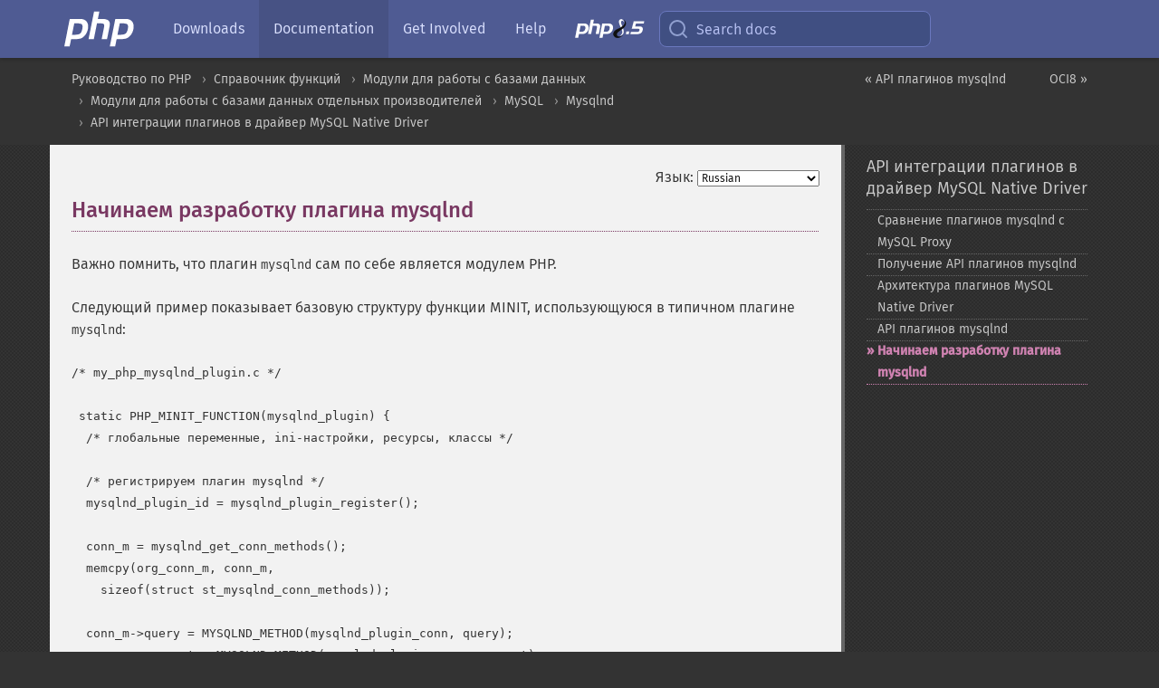

--- FILE ---
content_type: text/html; charset=utf-8
request_url: https://www.php.net/manual/ru/mysqlnd.plugin.developing.php
body_size: 9687
content:
<!DOCTYPE html>
<html xmlns="http://www.w3.org/1999/xhtml" lang="ru">
<head>

  <meta charset="utf-8">
  <meta name="viewport" content="width=device-width, initial-scale=1.0">

     <base href="https://www.php.net/manual/ru/mysqlnd.plugin.developing.php">
  
  <title>PHP: Начинаем разработку плагина mysqlnd - Manual</title>

      <link rel="stylesheet" type="text/css" href="/cached.php?t=1756715876&amp;f=/fonts/Fira/fira.css" media="screen">
      <link rel="stylesheet" type="text/css" href="/cached.php?t=1756715876&amp;f=/fonts/Font-Awesome/css/fontello.css" media="screen">
      <link rel="stylesheet" type="text/css" href="/cached.php?t=1763585401&amp;f=/styles/theme-base.css" media="screen">
      <link rel="stylesheet" type="text/css" href="/cached.php?t=1763575802&amp;f=/styles/theme-medium.css" media="screen">
  
 <link rel="icon" type="image/svg+xml" sizes="any" href="https://www.php.net/favicon.svg?v=2">
 <link rel="icon" type="image/png" sizes="196x196" href="https://www.php.net/favicon-196x196.png?v=2">
 <link rel="icon" type="image/png" sizes="32x32" href="https://www.php.net/favicon-32x32.png?v=2">
 <link rel="icon" type="image/png" sizes="16x16" href="https://www.php.net/favicon-16x16.png?v=2">
 <link rel="shortcut icon" href="https://www.php.net/favicon.ico?v=2">

 <link rel="search" type="application/opensearchdescription+xml" href="https://www.php.net/phpnetimprovedsearch.src" title="Add PHP.net search">
 <link rel="alternate" type="application/atom+xml" href="https://www.php.net/releases/feed.php" title="PHP Release feed">
 <link rel="alternate" type="application/atom+xml" href="https://www.php.net/feed.atom" title="PHP: Hypertext Preprocessor">

 <link rel="canonical" href="https://www.php.net/manual/ru/mysqlnd.plugin.developing.php">
 <link rel="shorturl" href="https://www.php.net/manual/ru/mysqlnd.plugin.developing.php">
 <link rel="alternate" href="https://www.php.net/manual/ru/mysqlnd.plugin.developing.php" hreflang="x-default">

 <link rel="contents" href="https://www.php.net/manual/ru/index.php">
 <link rel="index" href="https://www.php.net/manual/ru/mysqlnd.plugin.php">
 <link rel="prev" href="https://www.php.net/manual/ru/mysqlnd.plugin.api.php">
 <link rel="next" href="https://www.php.net/manual/ru/book.oci8.php">

 <link rel="alternate" href="https://www.php.net/manual/en/mysqlnd.plugin.developing.php" hreflang="en">
 <link rel="alternate" href="https://www.php.net/manual/de/mysqlnd.plugin.developing.php" hreflang="de">
 <link rel="alternate" href="https://www.php.net/manual/es/mysqlnd.plugin.developing.php" hreflang="es">
 <link rel="alternate" href="https://www.php.net/manual/fr/mysqlnd.plugin.developing.php" hreflang="fr">
 <link rel="alternate" href="https://www.php.net/manual/it/mysqlnd.plugin.developing.php" hreflang="it">
 <link rel="alternate" href="https://www.php.net/manual/ja/mysqlnd.plugin.developing.php" hreflang="ja">
 <link rel="alternate" href="https://www.php.net/manual/pt_BR/mysqlnd.plugin.developing.php" hreflang="pt_BR">
 <link rel="alternate" href="https://www.php.net/manual/ru/mysqlnd.plugin.developing.php" hreflang="ru">
 <link rel="alternate" href="https://www.php.net/manual/tr/mysqlnd.plugin.developing.php" hreflang="tr">
 <link rel="alternate" href="https://www.php.net/manual/uk/mysqlnd.plugin.developing.php" hreflang="uk">
 <link rel="alternate" href="https://www.php.net/manual/zh/mysqlnd.plugin.developing.php" hreflang="zh">

<link rel="stylesheet" type="text/css" href="/cached.php?t=1756715876&amp;f=/fonts/Fira/fira.css" media="screen">
<link rel="stylesheet" type="text/css" href="/cached.php?t=1756715876&amp;f=/fonts/Font-Awesome/css/fontello.css" media="screen">
<link rel="stylesheet" type="text/css" href="/cached.php?t=1763585401&amp;f=/styles/theme-base.css" media="screen">
<link rel="stylesheet" type="text/css" href="/cached.php?t=1763575802&amp;f=/styles/theme-medium.css" media="screen">


 <base href="https://www.php.net/manual/ru/mysqlnd.plugin.developing.php">

<meta name="Description" content="Начинаем разработку плагина mysqlnd" />

<meta name="twitter:card" content="summary_large_image" />
<meta name="twitter:site" content="@official_php" />
<meta name="twitter:title" content="PHP: Начинаем разработку плагина mysqlnd - Manual" />
<meta name="twitter:description" content="Начинаем разработку плагина mysqlnd" />
<meta name="twitter:creator" content="@official_php" />
<meta name="twitter:image:src" content="https://www.php.net/images/meta-image.png" />

<meta itemprop="name" content="PHP: Начинаем разработку плагина mysqlnd - Manual" />
<meta itemprop="description" content="Начинаем разработку плагина mysqlnd" />
<meta itemprop="image" content="https://www.php.net/images/meta-image.png" />

<meta property="og:image" content="https://www.php.net/images/meta-image.png" />
<meta property="og:description" content="Начинаем разработку плагина mysqlnd" />

<link href="https://fosstodon.org/@php" rel="me" />
<!-- Matomo -->
<script>
    var _paq = window._paq = window._paq || [];
    /* tracker methods like "setCustomDimension" should be called before "trackPageView" */
    _paq.push(["setDoNotTrack", true]);
    _paq.push(["disableCookies"]);
    _paq.push(['trackPageView']);
    _paq.push(['enableLinkTracking']);
    (function() {
        var u="https://analytics.php.net/";
        _paq.push(['setTrackerUrl', u+'matomo.php']);
        _paq.push(['setSiteId', '1']);
        var d=document, g=d.createElement('script'), s=d.getElementsByTagName('script')[0];
        g.async=true; g.src=u+'matomo.js'; s.parentNode.insertBefore(g,s);
    })();
</script>
<!-- End Matomo Code -->
</head>
<body class="docs "><a href="/x-myracloud-5958a2bbbed300a9b9ac631223924e0b/1769316756.906" style="display:  none">update page now</a>

<nav class="navbar navbar-fixed-top">
  <div class="navbar__inner">
    <a href="/" aria-label="PHP Home" class="navbar__brand">
      <img
        src="/images/logos/php-logo-white.svg"
        aria-hidden="true"
        width="80"
        height="40"
      >
    </a>

    <div
      id="navbar__offcanvas"
      tabindex="-1"
      class="navbar__offcanvas"
      aria-label="Menu"
    >
      <button
        id="navbar__close-button"
        class="navbar__icon-item navbar_icon-item--visually-aligned navbar__close-button"
      >
        <svg xmlns="http://www.w3.org/2000/svg" width="24" viewBox="0 0 24 24" fill="currentColor"><path d="M19,6.41L17.59,5L12,10.59L6.41,5L5,6.41L10.59,12L5,17.59L6.41,19L12,13.41L17.59,19L19,17.59L13.41,12L19,6.41Z" /></svg>
      </button>

      <ul class="navbar__nav">
                            <li class="navbar__item">
              <a
                href="/downloads.php"
                                class="navbar__link  "
              >
                                  Downloads                              </a>
          </li>
                            <li class="navbar__item">
              <a
                href="/docs.php"
                aria-current="page"                class="navbar__link navbar__link--active "
              >
                                  Documentation                              </a>
          </li>
                            <li class="navbar__item">
              <a
                href="/get-involved.php"
                                class="navbar__link  "
              >
                                  Get Involved                              </a>
          </li>
                            <li class="navbar__item">
              <a
                href="/support.php"
                                class="navbar__link  "
              >
                                  Help                              </a>
          </li>
                            <li class="navbar__item">
              <a
                href="/releases/8.5/index.php"
                                class="navbar__link  navbar__release"
              >
                                  <img src="/images/php8/logo_php8_5.svg" alt="PHP 8.5">
                              </a>
          </li>
              </ul>
    </div>

    <div class="navbar__right">
        
      
      <!-- Desktop default search -->
      <form
        action="/manual-lookup.php"
        class="navbar__search-form"
      >
        <label for="navbar__search-input" aria-label="Search docs">
          <svg
  xmlns="http://www.w3.org/2000/svg"
  aria-hidden="true"
  width="24"
  viewBox="0 0 24 24"
  fill="none"
  stroke="currentColor"
  stroke-width="2"
  stroke-linecap="round"
  stroke-linejoin="round"
>
  <circle cx="11" cy="11" r="8"></circle>
  <line x1="21" y1="21" x2="16.65" y2="16.65"></line>
</svg>        </label>
        <input
          type="search"
          name="pattern"
          id="navbar__search-input"
          class="navbar__search-input"
          placeholder="Search docs"
          accesskey="s"
        >
        <input type="hidden" name="scope" value="quickref">
      </form>

      <!-- Desktop encanced search -->
      <button
        id="navbar__search-button"
        class="navbar__search-button"
        hidden
      >
        <svg
  xmlns="http://www.w3.org/2000/svg"
  aria-hidden="true"
  width="24"
  viewBox="0 0 24 24"
  fill="none"
  stroke="currentColor"
  stroke-width="2"
  stroke-linecap="round"
  stroke-linejoin="round"
>
  <circle cx="11" cy="11" r="8"></circle>
  <line x1="21" y1="21" x2="16.65" y2="16.65"></line>
</svg>        Search docs
      </button>

        
      <!-- Mobile default items -->
      <a
        id="navbar__search-link"
        href="/lookup-form.php"
        aria-label="Search docs"
        class="navbar__icon-item navbar__search-link"
      >
        <svg
  xmlns="http://www.w3.org/2000/svg"
  aria-hidden="true"
  width="24"
  viewBox="0 0 24 24"
  fill="none"
  stroke="currentColor"
  stroke-width="2"
  stroke-linecap="round"
  stroke-linejoin="round"
>
  <circle cx="11" cy="11" r="8"></circle>
  <line x1="21" y1="21" x2="16.65" y2="16.65"></line>
</svg>      </a>
      <a
        id="navbar__menu-link"
        href="/menu.php"
        aria-label="Menu"
        class="navbar__icon-item navbar_icon-item--visually-aligned navbar_menu-link"
      >
        <svg xmlns="http://www.w3.org/2000/svg"
  aria-hidden="true"
  width="24"
  viewBox="0 0 24 24"
  fill="currentColor"
>
  <path d="M3,6H21V8H3V6M3,11H21V13H3V11M3,16H21V18H3V16Z" />
</svg>      </a>

      <!-- Mobile enhanced items -->
      <button
        id="navbar__search-button-mobile"
        aria-label="Search docs"
        class="navbar__icon-item navbar__search-button-mobile"
        hidden
      >
        <svg
  xmlns="http://www.w3.org/2000/svg"
  aria-hidden="true"
  width="24"
  viewBox="0 0 24 24"
  fill="none"
  stroke="currentColor"
  stroke-width="2"
  stroke-linecap="round"
  stroke-linejoin="round"
>
  <circle cx="11" cy="11" r="8"></circle>
  <line x1="21" y1="21" x2="16.65" y2="16.65"></line>
</svg>      </button>
      <button
        id="navbar__menu-button"
        aria-label="Menu"
        class="navbar__icon-item navbar_icon-item--visually-aligned"
        hidden
      >
        <svg xmlns="http://www.w3.org/2000/svg"
  aria-hidden="true"
  width="24"
  viewBox="0 0 24 24"
  fill="currentColor"
>
  <path d="M3,6H21V8H3V6M3,11H21V13H3V11M3,16H21V18H3V16Z" />
</svg>      </button>
    </div>

    <div
      id="navbar__backdrop"
      class="navbar__backdrop"
    ></div>
  </div>

  <div id="flash-message"></div>
</nav>
<nav id="trick"><div><dl>
<dt><a href='/manual/en/getting-started.php'>Getting Started</a></dt>
	<dd><a href='/manual/en/introduction.php'>Introduction</a></dd>
	<dd><a href='/manual/en/tutorial.php'>A simple tutorial</a></dd>
<dt><a href='/manual/en/langref.php'>Language Reference</a></dt>
	<dd><a href='/manual/en/language.basic-syntax.php'>Basic syntax</a></dd>
	<dd><a href='/manual/en/language.types.php'>Types</a></dd>
	<dd><a href='/manual/en/language.variables.php'>Variables</a></dd>
	<dd><a href='/manual/en/language.constants.php'>Constants</a></dd>
	<dd><a href='/manual/en/language.expressions.php'>Expressions</a></dd>
	<dd><a href='/manual/en/language.operators.php'>Operators</a></dd>
	<dd><a href='/manual/en/language.control-structures.php'>Control Structures</a></dd>
	<dd><a href='/manual/en/language.functions.php'>Functions</a></dd>
	<dd><a href='/manual/en/language.oop5.php'>Classes and Objects</a></dd>
	<dd><a href='/manual/en/language.namespaces.php'>Namespaces</a></dd>
	<dd><a href='/manual/en/language.enumerations.php'>Enumerations</a></dd>
	<dd><a href='/manual/en/language.errors.php'>Errors</a></dd>
	<dd><a href='/manual/en/language.exceptions.php'>Exceptions</a></dd>
	<dd><a href='/manual/en/language.fibers.php'>Fibers</a></dd>
	<dd><a href='/manual/en/language.generators.php'>Generators</a></dd>
	<dd><a href='/manual/en/language.attributes.php'>Attributes</a></dd>
	<dd><a href='/manual/en/language.references.php'>References Explained</a></dd>
	<dd><a href='/manual/en/reserved.variables.php'>Predefined Variables</a></dd>
	<dd><a href='/manual/en/reserved.exceptions.php'>Predefined Exceptions</a></dd>
	<dd><a href='/manual/en/reserved.interfaces.php'>Predefined Interfaces and Classes</a></dd>
	<dd><a href='/manual/en/reserved.attributes.php'>Predefined Attributes</a></dd>
	<dd><a href='/manual/en/context.php'>Context options and parameters</a></dd>
	<dd><a href='/manual/en/wrappers.php'>Supported Protocols and Wrappers</a></dd>
</dl>
<dl>
<dt><a href='/manual/en/security.php'>Security</a></dt>
	<dd><a href='/manual/en/security.intro.php'>Introduction</a></dd>
	<dd><a href='/manual/en/security.general.php'>General considerations</a></dd>
	<dd><a href='/manual/en/security.cgi-bin.php'>Installed as CGI binary</a></dd>
	<dd><a href='/manual/en/security.apache.php'>Installed as an Apache module</a></dd>
	<dd><a href='/manual/en/security.sessions.php'>Session Security</a></dd>
	<dd><a href='/manual/en/security.filesystem.php'>Filesystem Security</a></dd>
	<dd><a href='/manual/en/security.database.php'>Database Security</a></dd>
	<dd><a href='/manual/en/security.errors.php'>Error Reporting</a></dd>
	<dd><a href='/manual/en/security.variables.php'>User Submitted Data</a></dd>
	<dd><a href='/manual/en/security.hiding.php'>Hiding PHP</a></dd>
	<dd><a href='/manual/en/security.current.php'>Keeping Current</a></dd>
<dt><a href='/manual/en/features.php'>Features</a></dt>
	<dd><a href='/manual/en/features.http-auth.php'>HTTP authentication with PHP</a></dd>
	<dd><a href='/manual/en/features.cookies.php'>Cookies</a></dd>
	<dd><a href='/manual/en/features.sessions.php'>Sessions</a></dd>
	<dd><a href='/manual/en/features.file-upload.php'>Handling file uploads</a></dd>
	<dd><a href='/manual/en/features.remote-files.php'>Using remote files</a></dd>
	<dd><a href='/manual/en/features.connection-handling.php'>Connection handling</a></dd>
	<dd><a href='/manual/en/features.persistent-connections.php'>Persistent Database Connections</a></dd>
	<dd><a href='/manual/en/features.commandline.php'>Command line usage</a></dd>
	<dd><a href='/manual/en/features.gc.php'>Garbage Collection</a></dd>
	<dd><a href='/manual/en/features.dtrace.php'>DTrace Dynamic Tracing</a></dd>
</dl>
<dl>
<dt><a href='/manual/en/funcref.php'>Function Reference</a></dt>
	<dd><a href='/manual/en/refs.basic.php.php'>Affecting PHP's Behaviour</a></dd>
	<dd><a href='/manual/en/refs.utilspec.audio.php'>Audio Formats Manipulation</a></dd>
	<dd><a href='/manual/en/refs.remote.auth.php'>Authentication Services</a></dd>
	<dd><a href='/manual/en/refs.utilspec.cmdline.php'>Command Line Specific Extensions</a></dd>
	<dd><a href='/manual/en/refs.compression.php'>Compression and Archive Extensions</a></dd>
	<dd><a href='/manual/en/refs.crypto.php'>Cryptography Extensions</a></dd>
	<dd><a href='/manual/en/refs.database.php'>Database Extensions</a></dd>
	<dd><a href='/manual/en/refs.calendar.php'>Date and Time Related Extensions</a></dd>
	<dd><a href='/manual/en/refs.fileprocess.file.php'>File System Related Extensions</a></dd>
	<dd><a href='/manual/en/refs.international.php'>Human Language and Character Encoding Support</a></dd>
	<dd><a href='/manual/en/refs.utilspec.image.php'>Image Processing and Generation</a></dd>
	<dd><a href='/manual/en/refs.remote.mail.php'>Mail Related Extensions</a></dd>
	<dd><a href='/manual/en/refs.math.php'>Mathematical Extensions</a></dd>
	<dd><a href='/manual/en/refs.utilspec.nontext.php'>Non-Text MIME Output</a></dd>
	<dd><a href='/manual/en/refs.fileprocess.process.php'>Process Control Extensions</a></dd>
	<dd><a href='/manual/en/refs.basic.other.php'>Other Basic Extensions</a></dd>
	<dd><a href='/manual/en/refs.remote.other.php'>Other Services</a></dd>
	<dd><a href='/manual/en/refs.search.php'>Search Engine Extensions</a></dd>
	<dd><a href='/manual/en/refs.utilspec.server.php'>Server Specific Extensions</a></dd>
	<dd><a href='/manual/en/refs.basic.session.php'>Session Extensions</a></dd>
	<dd><a href='/manual/en/refs.basic.text.php'>Text Processing</a></dd>
	<dd><a href='/manual/en/refs.basic.vartype.php'>Variable and Type Related Extensions</a></dd>
	<dd><a href='/manual/en/refs.webservice.php'>Web Services</a></dd>
	<dd><a href='/manual/en/refs.utilspec.windows.php'>Windows Only Extensions</a></dd>
	<dd><a href='/manual/en/refs.xml.php'>XML Manipulation</a></dd>
	<dd><a href='/manual/en/refs.ui.php'>GUI Extensions</a></dd>
</dl>
<dl>
<dt>Keyboard Shortcuts</dt><dt>?</dt>
<dd>This help</dd>
<dt>j</dt>
<dd>Next menu item</dd>
<dt>k</dt>
<dd>Previous menu item</dd>
<dt>g p</dt>
<dd>Previous man page</dd>
<dt>g n</dt>
<dd>Next man page</dd>
<dt>G</dt>
<dd>Scroll to bottom</dd>
<dt>g g</dt>
<dd>Scroll to top</dd>
<dt>g h</dt>
<dd>Goto homepage</dd>
<dt>g s</dt>
<dd>Goto search<br>(current page)</dd>
<dt>/</dt>
<dd>Focus search box</dd>
</dl></div></nav>
<div id="goto">
    <div class="search">
         <div class="text"></div>
         <div class="results"><ul></ul></div>
   </div>
</div>

  <div id="breadcrumbs" class="clearfix">
    <div id="breadcrumbs-inner">
          <div class="next">
        <a href="book.oci8.php">
          OCI8 &raquo;
        </a>
      </div>
              <div class="prev">
        <a href="mysqlnd.plugin.api.php">
          &laquo; API плагинов mysqlnd        </a>
      </div>
          <ul>
            <li><a href='index.php'>Руководство по PHP</a></li>      <li><a href='funcref.php'>Справочник функций</a></li>      <li><a href='refs.database.php'>Модули для работы с базами данных</a></li>      <li><a href='refs.database.vendors.php'>Модули для работы с базами данных отдельных производителей</a></li>      <li><a href='set.mysqlinfo.php'>MySQL</a></li>      <li><a href='book.mysqlnd.php'>Mysqlnd</a></li>      <li><a href='mysqlnd.plugin.php'>API интеграции плагинов в драйвер MySQL Native Driver</a></li>      </ul>
    </div>
  </div>




<div id="layout" class="clearfix">
  <section id="layout-content">
  <div class="page-tools">
    <div class="change-language">
      <form action="/manual/change.php" method="get" id="changelang" name="changelang">
        <fieldset>
          <label for="changelang-langs">Язык:</label>
          <select onchange="document.changelang.submit()" name="page" id="changelang-langs">
            <option value='en/mysqlnd.plugin.developing.php'>English</option>
            <option value='de/mysqlnd.plugin.developing.php'>German</option>
            <option value='es/mysqlnd.plugin.developing.php'>Spanish</option>
            <option value='fr/mysqlnd.plugin.developing.php'>French</option>
            <option value='it/mysqlnd.plugin.developing.php'>Italian</option>
            <option value='ja/mysqlnd.plugin.developing.php'>Japanese</option>
            <option value='pt_BR/mysqlnd.plugin.developing.php'>Brazilian Portuguese</option>
            <option value='ru/mysqlnd.plugin.developing.php' selected="selected">Russian</option>
            <option value='tr/mysqlnd.plugin.developing.php'>Turkish</option>
            <option value='uk/mysqlnd.plugin.developing.php'>Ukrainian</option>
            <option value='zh/mysqlnd.plugin.developing.php'>Chinese (Simplified)</option>
            <option value='help-translate.php'>Other</option>
          </select>
        </fieldset>
      </form>
    </div>
  </div><div id="mysqlnd.plugin.developing" class="section">
  <h2 class="title">Начинаем разработку плагина mysqlnd</h2>
  <p class="simpara">
   Важно помнить, что плагин <code class="literal">mysqlnd</code> сам по себе
   является модулем PHP.
  </p>
  <p class="simpara">
   Следующий пример показывает базовую структуру функции MINIT,
   использующуюся в типичном плагине <code class="literal">mysqlnd</code>:
  </p>
  <div class="example-contents">
<div class="cdata"><pre>
/* my_php_mysqlnd_plugin.c */

 static PHP_MINIT_FUNCTION(mysqlnd_plugin) {
  /* глобальные переменные, ini-настройки, ресурсы, классы */

  /* регистрируем плагин mysqlnd */
  mysqlnd_plugin_id = mysqlnd_plugin_register();

  conn_m = mysqlnd_get_conn_methods();
  memcpy(org_conn_m, conn_m,
    sizeof(struct st_mysqlnd_conn_methods));

  conn_m-&gt;query = MYSQLND_METHOD(mysqlnd_plugin_conn, query);
  conn_m-&gt;connect = MYSQLND_METHOD(mysqlnd_plugin_conn, connect);
}
</pre></div>
  </div>

  <div class="example-contents">
<div class="cdata"><pre>
/* my_mysqlnd_plugin.c */

 enum_func_status MYSQLND_METHOD(mysqlnd_plugin_conn, query)(/* ... */) {
  /* ... */
}
enum_func_status MYSQLND_METHOD(mysqlnd_plugin_conn, connect)(/* ... */) {
  /* ... */
}
</pre></div>
  </div>

  <p class="simpara">
   <strong>Анализ задачи: от C до пользовательского пространства</strong>
  </p>
  <div class="example-contents">
<div class="cdata"><pre>
 class proxy extends mysqlnd_plugin_connection {
  public function connect($host, ...) { .. }
}
mysqlnd_plugin_set_conn_proxy(new proxy());
</pre></div>
  </div>

  <p class="simpara">
   Процесс:
  </p>
  <ol type="1">
   <li class="listitem">
    <span class="simpara">
     PHP: пользователь регистрирует callback-функцию плагина
    </span>
   </li>
   <li class="listitem">
    <span class="simpara">
     PHP: пользователь вызывает PHP MySQL API для соединения с MySQL
    </span>
   </li>
   <li class="listitem">
    <span class="simpara">
     C: ext/*mysql* вызывает метод mysqlnd
    </span>
   </li>
   <li class="listitem">
    <span class="simpara">
     C: mysqlnd обрывается в ext/mysqlnd_plugin
    </span>
   </li>
   <li class="listitem">
    <p class="para">
     C: ext/mysqlnd_plugin
     <ol type="1">
      <li class="listitem">
       <span class="simpara">
        Вызывает пользовательскую callback-функцию
       </span>
      </li>
      <li class="listitem">
       <span class="simpara">
        Или оригинальный метод <code class="literal">mysqlnd</code>, если она не задана
       </span>
      </li>
     </ol>
    </p>
   </li>
  </ol>
  <p class="simpara">
   Вам необходимо выполнить следующие действия:
  </p>
  <ol type="1">
   <li class="listitem">
    <span class="simpara">
     Создайте в С класс &quot;mysqlnd_plugin_connection&quot;
    </span>
   </li>
   <li class="listitem">
    <span class="simpara">
     Примите и зарегистрируйте прокси объект с помощью
     &quot;mysqlnd_plugin_set_conn_proxy()&quot;
    </span>
   </li>
   <li class="listitem">
    <span class="simpara">
     Вызовите прокси методы пространства пользователя из C (оптимизация -
     zend_interfaces.h)
    </span>
   </li>
  </ol>
  <p class="simpara">
   Методы объекта пространства пользователя должны быть вызваны с помощью
   <code class="literal">call_user_function()</code> или на уровень ниже, с помощью
   <code class="literal">zend_call_method()</code>.
  </p>
  <p class="simpara">
   <strong>Оптимизация: вызывайте методы из С с помощью
    zend_call_method </strong>
  </p>
  <p class="simpara">
   Следующий кусок кода демонстрирует прототип функции
   <code class="literal">zend_call_method</code>, взятый из
   <var class="filename">zend_interfaces.h</var>.
  </p>
  <div class="example-contents">
<div class="cdata"><pre>
 ZEND_API zval* zend_call_method(
  zval **object_pp, zend_class_entry *obj_ce,
  zend_function **fn_proxy, char *function_name,
  int function_name_len, zval **retval_ptr_ptr,
  int param_count, zval* arg1, zval* arg2 TSRMLS_DC
);
</pre></div>
  </div>

  <p class="simpara">
   API движка Zend поддерживает только два аргумента. Иногда требуется больше. Например:
  </p>
  <div class="example-contents">
<div class="cdata"><pre>
 enum_func_status (*func_mysqlnd_conn__connect)(
  MYSQLND *conn, const char *host,
  const char * user, const char * passwd,
  unsigned int passwd_len, const char * db,
  unsigned int db_len, unsigned int port,
  const char * socket, unsigned int mysql_flags TSRMLS_DC
);
</pre></div>
  </div>

  <p class="simpara">
   Для обхода этой проблемы вам необходимо сделать копию
   <code class="literal">zend_call_method()</code> и добавить необходимые параметры.
   Вы можете сделать это создав набор макросов
   <code class="literal">MY_ZEND_CALL_METHOD_WRAPPER</code>.
  </p>
  <p class="simpara">
   <strong>Обращение к пространству пользователя  PHP</strong>
  </p>
  <p class="simpara">
   Этот кусок кода демонстрирует оптимизированный метод вызова функций пространства
   пользователя из С:
  </p>
  <div class="example-contents">
<div class="cdata"><pre>
/* my_mysqlnd_plugin.c */

MYSQLND_METHOD(my_conn_class, connect)
(
    MYSQLND *conn, const char *host /* ... */ TSRMLS_DC)
{
    enum_func_status ret = FAIL;
    zval *global_user_conn_proxy = fetch_userspace_proxy();
    if (global_user_conn_proxy)
    {
        /* Вызов прокси пространства пользователя */
        ret = MY_ZEND_CALL_METHOD_WRAPPER(global_user_conn_proxy, host, /*...*/);
    }
    else
    {
        /* или оригинальный метод mysqlnd = ничего не делать, быть прозрачным */
        ret = org_methods.connect(conn, host, user, passwd,
                                  passwd_len, db, db_len, port,
                                  socket, mysql_flags TSRMLS_CC);
    }
    return ret;
}
</pre></div>
  </div>

  <p class="simpara">
   <strong>Обращение к пространству пользователя: простые аргументы
   </strong>
  </p>
  <div class="example-contents">
<div class="cdata"><pre>
/* my_mysqlnd_plugin.c */

 MYSQLND_METHOD(my_conn_class,connect)(
  /* ... */, const char *host, /* ...*/) {
  /* ... */
  if (global_user_conn_proxy) {
    /* ... */
    zval* zv_host;
    MAKE_STD_ZVAL(zv_host);
    ZVAL_STRING(zv_host, host, 1);
    MY_ZEND_CALL_METHOD_WRAPPER(global_user_conn_proxy, zv_retval, zv_host /*, ...*/);
    zval_ptr_dtor(&amp;zv_host);
    /* ... */
  }
  /* ... */
}
</pre></div>
  </div>

  <p class="simpara">
   <strong>Обращение к пространству пользователя: структуры как аргументы
   </strong>
  </p>
  <div class="example-contents">
<div class="cdata"><pre>
/* my_mysqlnd_plugin.c */

MYSQLND_METHOD(my_conn_class, connect)
(
    MYSQLND *conn, /* ...*/)
{
    /* ... */
    if (global_user_conn_proxy)
    {
        /* ... */
        zval *zv_conn;
        ZEND_REGISTER_RESOURCE(zv_conn, (void *)conn, le_mysqlnd_plugin_conn);
        MY_ZEND_CALL_METHOD_WRAPPER(global_user_conn_proxy, zv_retval, zv_conn, zv_host /*, ...*/);
        zval_ptr_dtor(&amp;zv_conn);
        /* ... */
    }
    /* ... */
}
</pre></div>
  </div>

  <p class="simpara">
   первый аргумент многих методов <code class="literal">mysqlnd</code> — «объекты» С.
   Например, первый аргумент метода connect() — указатель
   на <code class="literal">MYSQLND</code>. Структура MYSQLND —
   объект соединения <code class="literal">mysqlnd</code>.
  </p>
  <p class="simpara">
   Указатель на объект соединения <code class="literal">mysqlnd</code> сравнивают со стандартным
   обработчиком файлового ввода-вывода. Так же как и он, объект соединения
   <code class="literal">mysqlnd</code> связывают с пространством пользователя
   через PHP-тип resource.
  </p>
  <p class="simpara">
   <strong>Из C в пространство пользователя и обратно</strong>
  </p>
  <div class="example-contents">
<div class="cdata"><pre>
&lt;?php

class proxy extends mysqlnd_plugin_connection
{
    public function connect($conn, $host, ...)
    {
        /* До внедрения */
        printf(&quot;Подключение к = &#039;%s&#039;\n&quot;, $host);
        debug_print_backtrace();
        return parent::connect($conn);
    }

    public function query($conn, $query)
    {
        /* После внедрения */
        $ret = parent::query($conn, $query);
        printf(&quot;Запрос = &#039;%s&#039;\n&quot;, $query);
        return $ret;
    }
}

mysqlnd_plugin_set_conn_proxy(new proxy());
</pre></div>
  </div>

  <p class="simpara">
   Пользователи PHP должны иметь возможность вызывать родительские
   реализации переопределённых методов.
  </p>
  <p class="simpara">
   В результате наследования возможно «уточнить» только выбранные
   методы и вы можете выбрать, когда выполнять ваш код, до или после родительского.
  </p>
  <p class="simpara">
   <strong>Встроенный класс:
    mysqlnd_plugin_connection::connect() </strong>
  </p>
  <div class="example-contents">
<div class="cdata"><pre>
/*  my_mysqlnd_plugin_classes.c */

PHP_METHOD(&quot;mysqlnd_plugin_connection&quot;, connect)
{
    /* ... упрощённый! ... */
    zval *mysqlnd_rsrc;
    MYSQLND *conn;
    char *host;
    int host_len;
    if (zend_parse_parameters(ZEND_NUM_ARGS() TSRMLS_CC, &quot;rs&quot;,
                              &amp;mysqlnd_rsrc, &amp;host, &amp;host_len) == FAILURE)
    {
        RETURN_NULL();
    }
    ZEND_FETCH_RESOURCE(conn, MYSQLND * conn, &amp;mysqlnd_rsrc, -1,
                        &quot;Mysqlnd Connection&quot;, le_mysqlnd_plugin_conn);
    if (PASS == org_methods.connect(conn, host, /* simplified! */ TSRMLS_CC))
        RETVAL_TRUE;
    else
        RETVAL_FALSE;
}
</pre></div>
  </div>

 </div>    <div class="contribute">
      <h3 class="title">Нашли ошибку?</h3>
      <div>
         
      </div>
      <div class="edit-bug">
        <a href="https://github.com/php/doc-base/blob/master/README.md" title="Github-инструкция по улучшению страниц" target="_blank" rel="noopener noreferrer">Инструкция</a>
        •
        <a href="https://github.com/php/doc-ru/blob/master/reference/mysqlnd/plugin.xml">Исправление</a>
        •
        <a href="https://github.com/php/doc-ru/issues/new?body=From%20manual%20page:%20https:%2F%2Fphp.net%2Fmysqlnd.plugin.developing%0A%0A---">Сообщение об ошибке</a>
      </div>
    </div><section id="usernotes">
 <div class="head">
  <span class="action"><a href="/manual/add-note.php?sect=mysqlnd.plugin.developing&amp;repo=ru&amp;redirect=https://www.php.net/manual/ru/mysqlnd.plugin.developing.php">＋<small>Добавить</small></a></span>
  <h3 class="title">Примечания пользователей </h3>
 </div>
 <div class="note">Пользователи ещё не добавляли примечания для страницы</div></section>    </section><!-- layout-content -->
        <aside class='layout-menu'>

        <ul class='parent-menu-list'>
                                    <li>
                <a href="mysqlnd.plugin.php">API интеграции плагинов в драйвер MySQL Native Driver</a>

                                    <ul class='child-menu-list'>

                                                <li class="">
                            <a href="mysqlnd.plugin.mysql-proxy.php" title="Сравнение плагинов mysqlnd с MySQL Proxy">Сравнение плагинов mysqlnd с MySQL Proxy</a>
                        </li>
                                                <li class="">
                            <a href="mysqlnd.plugin.obtaining.php" title="Получение API плагинов mysqlnd">Получение API плагинов mysqlnd</a>
                        </li>
                                                <li class="">
                            <a href="mysqlnd.plugin.architecture.php" title="Архитектура плагинов MySQL Native Driver">Архитектура плагинов MySQL Native Driver</a>
                        </li>
                                                <li class="">
                            <a href="mysqlnd.plugin.api.php" title="API плагинов mysqlnd">API плагинов mysqlnd</a>
                        </li>
                                                <li class="current">
                            <a href="mysqlnd.plugin.developing.php" title="Начинаем разработку плагина mysqlnd">Начинаем разработку плагина mysqlnd</a>
                        </li>
                        
                    </ul>
                
            </li>
                        
                    </ul>
    </aside>


  </div><!-- layout -->

  <footer>
    <div class="container footer-content">
      <div class="row-fluid">
      <ul class="footmenu">
        <li><a href="/manual/ru/copyright.php">Copyright &copy; 2001-2026 The PHP Documentation Group</a></li>
        <li><a href="/my.php">My PHP.net</a></li>
        <li><a href="/contact.php">Contact</a></li>
        <li><a href="/sites.php">Other PHP.net sites</a></li>
        <li><a href="/privacy.php">Privacy policy</a></li>
      </ul>
      </div>
    </div>
  </footer>
    
<script src="/cached.php?t=1756715876&amp;f=/js/ext/jquery-3.6.0.min.js"></script>
<script src="/cached.php?t=1756715876&amp;f=/js/ext/FuzzySearch.min.js"></script>
<script src="/cached.php?t=1756715876&amp;f=/js/ext/mousetrap.min.js"></script>
<script src="/cached.php?t=1756715876&amp;f=/js/ext/jquery.scrollTo.min.js"></script>
<script src="/cached.php?t=1768309801&amp;f=/js/search.js"></script>
<script src="/cached.php?t=1768309801&amp;f=/js/common.js"></script>
<script type="module" src="/cached.php?t=1759587603&amp;f=/js/interactive-examples.js"></script>

<a id="toTop" href="javascript:;"><span id="toTopHover"></span><img width="40" height="40" alt="To Top" src="/images/to-top@2x.png"></a>

<div id="search-modal__backdrop" class="search-modal__backdrop">
  <div
    role="dialog"
    aria-label="Search modal"
    id="search-modal"
    class="search-modal"
  >
    <div class="search-modal__header">
      <div class="search-modal__form">
        <div class="search-modal__input-icon">
          <!-- https://feathericons.com search -->
          <svg xmlns="http://www.w3.org/2000/svg"
            aria-hidden="true"
            width="24"
            viewBox="0 0 24 24"
            fill="none"
            stroke="currentColor"
            stroke-width="2"
            stroke-linecap="round"
            stroke-linejoin="round"
          >
            <circle cx="11" cy="11" r="8"></circle>
            <line x1="21" y1="21" x2="16.65" y2="16.65"></line>
          </svg>
        </div>
        <input
          type="search"
          id="search-modal__input"
          class="search-modal__input"
          placeholder="Search docs"
          aria-label="Search docs"
        />
      </div>

      <button aria-label="Close" class="search-modal__close">
        <!-- https://pictogrammers.com/library/mdi/icon/close/ -->
        <svg
          xmlns="http://www.w3.org/2000/svg"
          aria-hidden="true"
          width="24"
          viewBox="0 0 24 24"
        >
          <path d="M19,6.41L17.59,5L12,10.59L6.41,5L5,6.41L10.59,12L5,17.59L6.41,19L12,13.41L17.59,19L19,17.59L13.41,12L19,6.41Z"/>
        </svg>
      </button>
    </div>
    <div
      role="listbox"
      aria-label="Search results"
      id="search-modal__results"
      class="search-modal__results"
    ></div>
    <div class="search-modal__helper-text">
      <div>
        <kbd>↑</kbd> and <kbd>↓</kbd> to navigate •
        <kbd>Enter</kbd> to select •
        <kbd>Esc</kbd> to close • <kbd>/</kbd> to open
      </div>
      <div>
        Press <kbd>Enter</kbd> without
        selection to search using Google
      </div>
    </div>
  </div>
</div>

</body>
</html>
